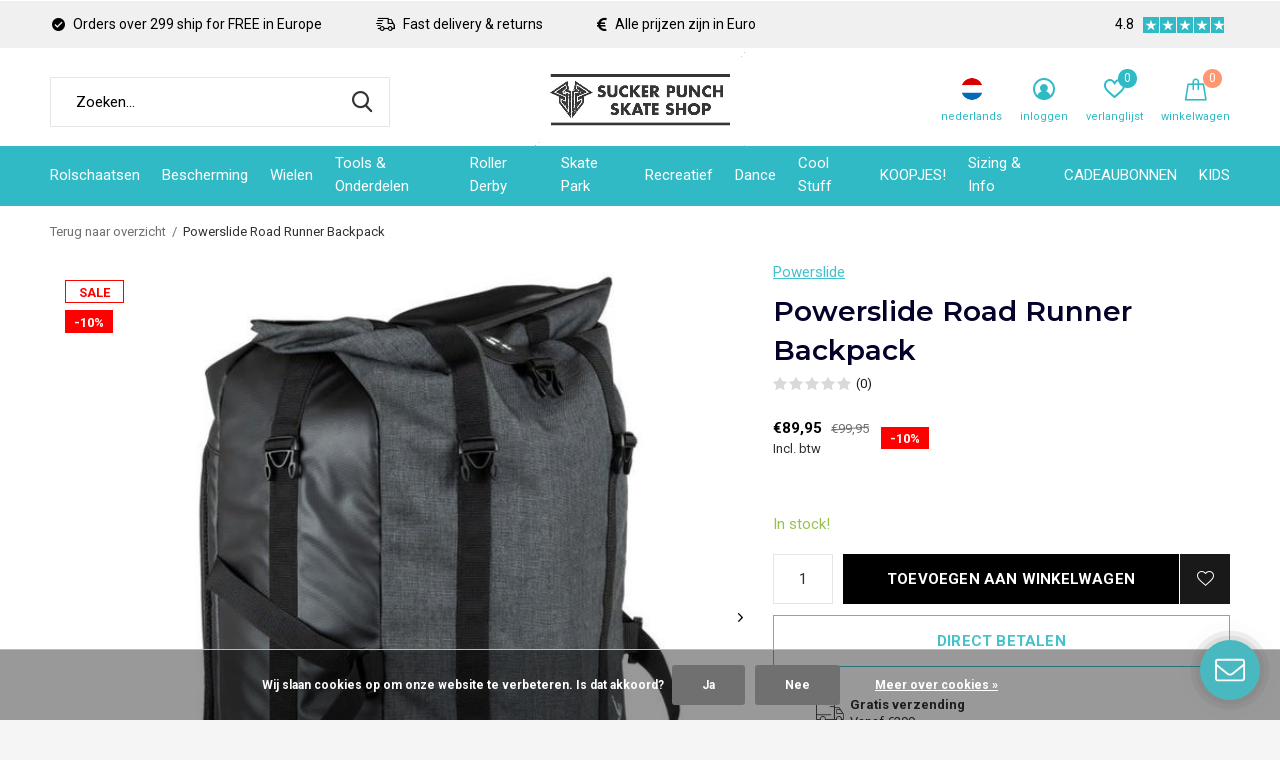

--- FILE ---
content_type: text/html;charset=utf-8
request_url: https://www.suckerpunchskateshop.com/nl/powerslide-road-runner-backpack.html
body_size: 18356
content:
<!doctype html>
<html class="new mobile  " lang="nl" dir="ltr">
	<head>
    
<script type="text/javascript">
   window.dataLayer = window.dataLayer || [];
   dataLayer.push({
                                    ecomm_prodid: "104109696",
                  ecomm_prodid_adwords: "210770612",
                  ecomm_pname: "Powerslide Road Runner Backpack ",
                  ecomm_category: "Cool Stuff",
                  ecomm_pagetype: "product",
                  ecomm_totalvalue: 89.95
                                                                                               
                         
                  });
      
</script>

    <meta charset="utf-8"/>
<!-- [START] 'blocks/head.rain' -->
<!--

  (c) 2008-2026 Lightspeed Netherlands B.V.
  http://www.lightspeedhq.com
  Generated: 23-01-2026 @ 20:33:07

-->
<link rel="canonical" href="https://www.suckerpunchskateshop.com/nl/powerslide-road-runner-backpack.html"/>
<link rel="alternate" href="https://www.suckerpunchskateshop.com/nl/index.rss" type="application/rss+xml" title="Nieuwe producten"/>
<link href="https://cdn.webshopapp.com/assets/cookielaw.css?2025-02-20" rel="stylesheet" type="text/css"/>
<meta name="robots" content="noodp,noydir"/>
<meta name="google-site-verification" content="sAqRoTOcRB0OjE2oMzPr0032-3LfzQeIgq2aRNNhoKc"/>
<meta property="og:url" content="https://www.suckerpunchskateshop.com/nl/powerslide-road-runner-backpack.html?source=facebook"/>
<meta property="og:site_name" content="Sucker Punch Skate Shop"/>
<meta property="og:title" content="Powerslide Road Runner Backpack"/>
<meta property="og:description" content="De nieuwe Powerslide tassen en rugzakken voor skaters. Perfect voor inline en rolschaatsen. Stijlvol, sterk en comfortabel."/>
<meta property="og:image" content="https://cdn.webshopapp.com/shops/226304/files/308869573/powerslide-powerslide-road-runner-backpack.jpg"/>
<script src="https://www.powr.io/powr.js?external-type=lightspeed"></script>
<script src="https://app.dmws.plus/shop-assets/226304/dmws-plus-loader.js?id=5249d8511a05e90eb61a23986dc40768"></script>
<script>
(function(w,d,s,l,i){w[l]=w[l]||[];w[l].push({'gtm.start':
new Date().getTime(),event:'gtm.js'});var f=d.getElementsByTagName(s)[0],
j=d.createElement(s),dl=l!='dataLayer'?'&l='+l:'';j.async=true;j.src=
'https://www.googletagmanager.com/gtm.js?id='+i+dl;f.parentNode.insertBefore(j,f);
})(window,document,'script','dataLayer','GTM-5QSRZ53V');
</script>
<!--[if lt IE 9]>
<script src="https://cdn.webshopapp.com/assets/html5shiv.js?2025-02-20"></script>
<![endif]-->
<!-- [END] 'blocks/head.rain' -->
		<meta charset="utf-8">
		<meta http-equiv="x-ua-compatible" content="ie=edge">
		<title>Powerslide Road Runner Backpack - Sucker Punch Skate Shop</title>
		<meta name="description" content="De nieuwe Powerslide tassen en rugzakken voor skaters. Perfect voor inline en rolschaatsen. Stijlvol, sterk en comfortabel.">
		<meta name="keywords" content="Powerslide, Powerslide, Road, Runner, Backpack, rolschaats, rolschaatsen, K3, Soy Luna, gent, Belgie, roller skate, roller skating, roller derby, roller skates, ramp skating, chicks in bowls, gent, belgium, rolschaatsen, patinage, roller, bitjes, rol">
		<meta name="theme-color" content="#ffffff">
		<meta name="MobileOptimized" content="320">
		<meta name="HandheldFriendly" content="true">
<!-- 		<meta name="viewport" content="width=device-width,initial-scale=1,maximum-scale=1,viewport-fit=cover,target-densitydpi=device-dpi,shrink-to-fit=no"> -->
    <meta name="viewport" content="width=device-width, initial-scale=1.0, maximum-scale=5.0, user-scalable=no">
    <meta name="apple-mobile-web-app-capable" content="yes">
    <meta name="apple-mobile-web-app-status-bar-style" content="black">
		<meta name="author" content="https://www.dmws.nl">
		<link rel="preload" as="style" href="https://cdn.webshopapp.com/assets/gui-2-0.css?2025-02-20">
		<link rel="preload" as="style" href="https://cdn.webshopapp.com/assets/gui-responsive-2-0.css?2025-02-20">
		<link rel="preload" href="https://fonts.googleapis.com/css?family=Roboto:100,300,400,500,600,700,800,900%7CMontserrat:100,300,400,500,600,700,800,900&display=block" as="style">
		<link rel="preload" as="style" href="https://cdn.webshopapp.com/shops/226304/themes/162415/assets/fixed.css?2026012113325920210105160803">
    <link rel="preload" as="style" href="https://cdn.webshopapp.com/shops/226304/themes/162415/assets/screen.css?2026012113325920210105160803">
		<link rel="preload" as="style" href="https://cdn.webshopapp.com/shops/226304/themes/162415/assets/custom.css?2026012113325920210105160803">
		<link rel="preload" as="font" href="https://cdn.webshopapp.com/shops/226304/themes/162415/assets/icomoon.woff2?2026012113325920210105160803">
		<link rel="preload" as="script" href="https://cdn.webshopapp.com/assets/jquery-1-9-1.js?2025-02-20">
		<link rel="preload" as="script" href="https://cdn.webshopapp.com/assets/jquery-ui-1-10-1.js?2025-02-20">
		<link rel="preload" as="script" href="https://cdn.webshopapp.com/shops/226304/themes/162415/assets/scripts.js?2026012113325920210105160803">
		<link rel="preload" as="script" href="https://cdn.webshopapp.com/shops/226304/themes/162415/assets/custom.js?2026012113325920210105160803">
    <link rel="preload" as="script" href="https://cdn.webshopapp.com/assets/gui.js?2025-02-20">
		<link href="https://fonts.googleapis.com/css?family=Roboto:100,300,400,500,600,700,800,900%7CMontserrat:100,300,400,500,600,700,800,900&display=block" rel="stylesheet" type="text/css">
		<link rel="stylesheet" media="screen" href="https://cdn.webshopapp.com/assets/gui-2-0.css?2025-02-20">
		<link rel="stylesheet" media="screen" href="https://cdn.webshopapp.com/assets/gui-responsive-2-0.css?2025-02-20">
    <link rel="stylesheet" media="screen" href="https://cdn.webshopapp.com/shops/226304/themes/162415/assets/fixed.css?2026012113325920210105160803">
		<link rel="stylesheet" media="screen" href="https://cdn.webshopapp.com/shops/226304/themes/162415/assets/screen.css?2026012113325920210105160803">
		<link rel="stylesheet" media="screen" href="https://cdn.webshopapp.com/shops/226304/themes/162415/assets/custom.css?2026012113325920210105160803">
		<link rel="icon" type="image/x-icon" href="https://cdn.webshopapp.com/shops/226304/themes/162415/v/1551142/assets/favicon.png?20221117174706">
		<link rel="apple-touch-icon" href="https://cdn.webshopapp.com/shops/226304/themes/162415/assets/apple-touch-icon.png?2026012113325920210105160803">
		<link rel="mask-icon" href="https://cdn.webshopapp.com/shops/226304/themes/162415/assets/safari-pinned-tab.svg?2026012113325920210105160803" color="#000000">
		<link rel="manifest" href="https://cdn.webshopapp.com/shops/226304/themes/162415/assets/manifest.json?2026012113325920210105160803">
		<link rel="preconnect" href="https://ajax.googleapis.com">
		<link rel="preconnect" href="//cdn.webshopapp.com/">
		<link rel="preconnect" href="https://fonts.googleapis.com">
		<link rel="preconnect" href="https://fonts.gstatic.com" crossorigin>
		<link rel="dns-prefetch" href="https://ajax.googleapis.com">
		<link rel="dns-prefetch" href="//cdn.webshopapp.com/">	
		<link rel="dns-prefetch" href="https://fonts.googleapis.com">
		<link rel="dns-prefetch" href="https://fonts.gstatic.com" crossorigin>
    <script src="https://cdn.webshopapp.com/assets/jquery-1-9-1.js?2025-02-20"></script>
    <script src="https://cdn.webshopapp.com/assets/jquery-ui-1-10-1.js?2025-02-20"></script>
		<meta name="msapplication-config" content="https://cdn.webshopapp.com/shops/226304/themes/162415/assets/browserconfig.xml?2026012113325920210105160803">
<meta property="og:title" content="Powerslide Road Runner Backpack">
<meta property="og:type" content="website"> 
<meta property="og:description" content="De nieuwe Powerslide tassen en rugzakken voor skaters. Perfect voor inline en rolschaatsen. Stijlvol, sterk en comfortabel.">
<meta property="og:site_name" content="Sucker Punch Skate Shop">
<meta property="og:url" content="https://www.suckerpunchskateshop.com/">
<meta property="og:image" content="https://cdn.webshopapp.com/shops/226304/files/308869573/300x250x2/powerslide-powerslide-road-runner-backpack.jpg">
<meta itemprop="price" content="89.95"><meta itemprop="priceCurrency" content="EUR">
<meta name="twitter:title" content="Powerslide Road Runner Backpack">
<meta name="twitter:description" content="De nieuwe Powerslide tassen en rugzakken voor skaters. Perfect voor inline en rolschaatsen. Stijlvol, sterk en comfortabel.">
<meta name="twitter:site" content="Sucker Punch Skate Shop">
<meta name="twitter:card" content="https://cdn.webshopapp.com/shops/226304/themes/162415/v/1449351/assets/logo.png?20221027130904">
<meta name="twitter:image" content="https://cdn.webshopapp.com/shops/226304/files/308869573/300x250x2/powerslide-powerslide-road-runner-backpack.jpg">
<script type="application/ld+json">
  [
        {
      "@context": "http://schema.org",
      "@type": "Product", 
      "name": "Powerslide Powerslide Road Runner Backpack",
      "url": "https://www.suckerpunchskateshop.com/nl/powerslide-road-runner-backpack.html",
      "brand": "Powerslide",      "description": "De nieuwe Powerslide tassen en rugzakken voor skaters. Perfect voor inline en rolschaatsen. Stijlvol, sterk en comfortabel.",      "image": "https://cdn.webshopapp.com/shops/226304/files/308869573/300x250x2/powerslide-powerslide-road-runner-backpack.jpg",      "gtin13": "4040333515136",                  "offers": {
        "@type": "Offer",
        "price": "89.95",        "url": "https://www.suckerpunchskateshop.com/nl/powerslide-road-runner-backpack.html",
        "priceValidUntil": "2027-01-23",
        "priceCurrency": "EUR",
          "availability": "https://schema.org/InStock",
          "inventoryLevel": "1"
              }
          },
        {
      "@context": "http://schema.org/",
      "@type": "Organization",
      "url": "https://www.suckerpunchskateshop.com/",
      "name": "Sucker Punch Skate Shop",
      "legalName": "Sucker Punch Skate Shop",
      "description": "De nieuwe Powerslide tassen en rugzakken voor skaters. Perfect voor inline en rolschaatsen. Stijlvol, sterk en comfortabel.",
      "logo": "https://cdn.webshopapp.com/shops/226304/themes/162415/v/1449351/assets/logo.png?20221027130904",
      "image": "https://cdn.webshopapp.com/shops/226304/themes/162415/v/2716653/assets/banner-grid-banner-1-image.jpg?20250917122040",
      "contactPoint": {
        "@type": "ContactPoint",
        "contactType": "Customer service",
        "telephone": ""
      },
      "address": {
        "@type": "PostalAddress",
        "streetAddress": "Reep 24",
        "addressLocality": "Belgium",
        "postalCode": "9000 Gent",
        "addressCountry": "NL"
      }
      ,
      "aggregateRating": {
          "@type": "AggregateRating",
          "bestRating": "5",
          "worstRating": "1",
          "ratingValue": "4.8",
          "reviewCount": "",
          "url":""
      }
         
    },
    { 
      "@context": "http://schema.org", 
      "@type": "WebSite", 
      "url": "https://www.suckerpunchskateshop.com/", 
      "name": "Sucker Punch Skate Shop",
      "description": "De nieuwe Powerslide tassen en rugzakken voor skaters. Perfect voor inline en rolschaatsen. Stijlvol, sterk en comfortabel.",
      "author": [
        {
          "@type": "Organization",
          "url": "https://www.dmws.nl/",
          "name": "DMWS B.V.",
          "address": {
            "@type": "PostalAddress",
            "streetAddress": "Klokgebouw 195 (Strijp-S)",
            "addressLocality": "Eindhoven",
            "addressRegion": "NB",
            "postalCode": "5617 AB",
            "addressCountry": "NL"
          }
        }
      ]
    }
  ]
</script>    	</head>
	<body>
  	    <ul class="hidden-data hidden"><li>226304</li><li>162415</li><li>nee</li><li>nl</li><li>live</li><li>info//suckerpunchskateshop/com</li><li>https://www.suckerpunchskateshop.com/nl/</li></ul><div id="root" ><header id="top" class="v1 static"><p id="logo" class="text-center"><a href="https://www.suckerpunchskateshop.com/nl/" accesskey="h"><img src="https://cdn.webshopapp.com/shops/226304/themes/162415/v/1449351/assets/logo.png?20221027130904" alt="Skates Kopen | n°1 in Europa - Sucker Punch Skate Shop"></a></p><nav id="skip"><ul><li><a href="#nav" accesskey="n">Ga naar navigatie (n)</a></li><li><a href="#content" accesskey="c">Ga naar inhoud (c)</a></li><li><a href="#footer" accesskey="f">Ga naar footer (f)</a></li></ul></nav><nav id="nav" aria-label="Kies een categorie" class="align-center"><ul><li ><a  href="https://www.suckerpunchskateshop.com/nl/rolschaatsen/">Rolschaatsen</a><ul><li><a href="https://www.suckerpunchskateshop.com/nl/rolschaatsen/rolschaatsen-voor-buiten/">Rolschaatsen voor buiten</a></li><li><a href="https://www.suckerpunchskateshop.com/nl/rolschaatsen/custom/">Custom</a><ul><li><a href="https://www.suckerpunchskateshop.com/nl/rolschaatsen/custom/custom-sp-roller-derby-setups/">Custom SP Roller Derby Setups</a></li><li><a href="https://www.suckerpunchskateshop.com/nl/rolschaatsen/custom/custom-sp-skatepark-setups/">Custom SP Skatepark Setups</a></li><li><a href="https://www.suckerpunchskateshop.com/nl/rolschaatsen/custom/custom-sp-recreational-setups/">Custom SP Recreational Setups</a></li><li><a href="https://www.suckerpunchskateshop.com/nl/rolschaatsen/custom/custom-sp-dance-rhythm-setups/">Custom SP Dance / Rhythm Setups</a></li></ul></li><li><a href="https://www.suckerpunchskateshop.com/nl/rolschaatsen/vegan-rolschaatsen/">Vegan rolschaatsen</a></li><li><a href="https://www.suckerpunchskateshop.com/nl/rolschaatsen/vintage/">Vintage</a></li><li><a href="https://www.suckerpunchskateshop.com/nl/rolschaatsen/junior-rolschaatsen/">Junior Rolschaatsen</a></li><li><a href="https://www.suckerpunchskateshop.com/nl/rolschaatsen/rolschaatsen-voor-volwassenen/">Rolschaatsen voor volwassenen</a></li><li><a href="https://www.suckerpunchskateshop.com/nl/rolschaatsen/upgrade-je-schaatsen/">Upgrade je schaatsen</a></li></ul></li><li ><a  href="https://www.suckerpunchskateshop.com/nl/bescherming/">Bescherming</a><ul><li><a href="https://www.suckerpunchskateshop.com/nl/bescherming/helmen/">Helmen</a></li><li><a href="https://www.suckerpunchskateshop.com/nl/bescherming/beschermsets/">Beschermsets</a></li><li><a href="https://www.suckerpunchskateshop.com/nl/bescherming/kniebescherming/">Kniebescherming</a></li><li><a href="https://www.suckerpunchskateshop.com/nl/bescherming/elleboogbeschermers/">Elleboogbeschermers</a></li><li><a href="https://www.suckerpunchskateshop.com/nl/bescherming/pols-bescherming/">Pols Bescherming</a></li><li><a href="https://www.suckerpunchskateshop.com/nl/bescherming/mondbeschermers/">Mondbeschermers</a></li><li><a href="https://www.suckerpunchskateshop.com/nl/bescherming/junior-bescherming/">Junior bescherming </a></li><li><a href="https://www.suckerpunchskateshop.com/nl/bescherming/body/">Body</a></li><li><a href="https://www.suckerpunchskateshop.com/nl/bescherming/onderdelen-helmen/">Onderdelen Helmen</a></li></ul></li><li ><a  href="https://www.suckerpunchskateshop.com/nl/wielen/">Wielen</a><ul><li><a href="https://www.suckerpunchskateshop.com/nl/wielen/buiten-wielen/">Buiten Wielen</a></li><li><a href="https://www.suckerpunchskateshop.com/nl/wielen/wielen-voor-binnen/">Wielen voor binnen</a></li><li><a href="https://www.suckerpunchskateshop.com/nl/wielen/skate-park-wheels/">Skate Park Wheels</a></li><li><a href="https://www.suckerpunchskateshop.com/nl/wielen/recreationele-wielen/">Recreationele Wielen</a></li><li><a href="https://www.suckerpunchskateshop.com/nl/wielen/hybride-wielen/">Hybride Wielen</a></li><li><a href="https://www.suckerpunchskateshop.com/nl/wielen/lichtgevende-wielen/">Lichtgevende Wielen</a><ul><li><a href="https://www.suckerpunchskateshop.com/nl/wielen/lichtgevende-wielen/78a-80a-zacht-buiten/">78A - 80A Zacht Buiten</a></li><li><a href="https://www.suckerpunchskateshop.com/nl/wielen/lichtgevende-wielen/85a-binnen-buiten/">85A Binnen &amp; Buiten</a></li><li><a href="https://www.suckerpunchskateshop.com/nl/wielen/lichtgevende-wielen/97a-100a-hard-skatepark/">97A - 100A Hard Skatepark </a></li></ul></li><li><a href="https://www.suckerpunchskateshop.com/nl/wielen/dance-rhythm-wielen/">Dance / Rhythm Wielen</a></li><li><a href="https://www.suckerpunchskateshop.com/nl/wielen/deals/">Deals</a></li></ul></li><li ><a  href="https://www.suckerpunchskateshop.com/nl/tools-onderdelen/">Tools &amp; Onderdelen</a><ul><li><a href="https://www.suckerpunchskateshop.com/nl/tools-onderdelen/remmen-voor-rolschaatsen/">Remmen voor rolschaatsen</a></li><li><a href="https://www.suckerpunchskateshop.com/nl/tools-onderdelen/boots-plates/">Boots &amp; Plates</a><ul><li><a href="https://www.suckerpunchskateshop.com/nl/tools-onderdelen/boots-plates/boots/">Boots</a><ul class="mobily-only"><li><a href="https://www.suckerpunchskateshop.com/nl/tools-onderdelen/boots-plates/boots/low-boots/">Low Boots</a></li><li><a href="https://www.suckerpunchskateshop.com/nl/tools-onderdelen/boots-plates/boots/high-boots/">High Boots</a></li></ul></li><li><a href="https://www.suckerpunchskateshop.com/nl/tools-onderdelen/boots-plates/onderstellen/">Onderstellen</a><ul class="mobily-only"><li><a href="https://www.suckerpunchskateshop.com/nl/tools-onderdelen/boots-plates/onderstellen/recreational/">Recreational</a></li><li><a href="https://www.suckerpunchskateshop.com/nl/tools-onderdelen/boots-plates/onderstellen/artistic/">Artistic</a></li><li><a href="https://www.suckerpunchskateshop.com/nl/tools-onderdelen/boots-plates/onderstellen/dance-rhythm/">Dance / Rhythm</a></li><li><a href="https://www.suckerpunchskateshop.com/nl/tools-onderdelen/boots-plates/onderstellen/hockey/">Hockey</a></li></ul></li></ul></li><li><a href="https://www.suckerpunchskateshop.com/nl/tools-onderdelen/lagers/">Lagers</a><ul><li><a href="https://www.suckerpunchskateshop.com/nl/tools-onderdelen/lagers/standaard-8mm/">Standaard 8mm</a></li><li><a href="https://www.suckerpunchskateshop.com/nl/tools-onderdelen/lagers/voor-7mm-assen/">Voor 7mm assen</a></li><li><a href="https://www.suckerpunchskateshop.com/nl/tools-onderdelen/lagers/8-packs/">8-packs</a></li></ul></li><li><a href="https://www.suckerpunchskateshop.com/nl/tools-onderdelen/tip-bescherming/">Tip Bescherming</a></li><li><a href="https://www.suckerpunchskateshop.com/nl/tools-onderdelen/tools/">Tools</a></li><li><a href="https://www.suckerpunchskateshop.com/nl/tools-onderdelen/cushions/">Cushions</a></li><li><a href="https://www.suckerpunchskateshop.com/nl/tools-onderdelen/hardware/">Hardware</a></li><li><a href="https://www.suckerpunchskateshop.com/nl/tools-onderdelen/onderdelen-voor-platen/">Onderdelen voor platen</a><ul><li><a href="https://www.suckerpunchskateshop.com/nl/tools-onderdelen/onderdelen-voor-platen/parts-powerdyne-plates/">Parts Powerdyne Plates</a></li><li><a href="https://www.suckerpunchskateshop.com/nl/tools-onderdelen/onderdelen-voor-platen/parts-roll-line-plates/">Parts Roll Line plates</a></li><li><a href="https://www.suckerpunchskateshop.com/nl/tools-onderdelen/onderdelen-voor-platen/parts-sure-grip-plates/">Parts Sure Grip Plates</a></li><li><a href="https://www.suckerpunchskateshop.com/nl/tools-onderdelen/onderdelen-voor-platen/parts-sunlite-plates/">Parts Sunlite Plates</a></li><li><a href="https://www.suckerpunchskateshop.com/nl/tools-onderdelen/onderdelen-voor-platen/parts-pilot-falcon-plates/">Parts Pilot Falcon Plates</a></li><li><a href="https://www.suckerpunchskateshop.com/nl/tools-onderdelen/onderdelen-voor-platen/parts-chaya-plates/">Parts Chaya Plates</a></li></ul></li></ul></li><li ><a  href="https://www.suckerpunchskateshop.com/nl/roller-derby/">Roller Derby</a><ul><li><a href="https://www.suckerpunchskateshop.com/nl/roller-derby/starter-packs/">STARTER PACKS</a></li><li><a href="https://www.suckerpunchskateshop.com/nl/roller-derby/rolschaatsen-voor-roller-derby/">Rolschaatsen voor Roller Derby</a></li><li><a href="https://www.suckerpunchskateshop.com/nl/roller-derby/roller-derby-bescherming/">Roller derby bescherming</a><ul><li><a href="https://www.suckerpunchskateshop.com/nl/roller-derby/roller-derby-bescherming/helmen/">Helmen</a></li><li><a href="https://www.suckerpunchskateshop.com/nl/roller-derby/roller-derby-bescherming/kniebescherming/">Kniebescherming</a></li><li><a href="https://www.suckerpunchskateshop.com/nl/roller-derby/roller-derby-bescherming/elleboogbescherming/">Elleboogbescherming</a></li><li><a href="https://www.suckerpunchskateshop.com/nl/roller-derby/roller-derby-bescherming/polsbescherming/">Polsbescherming</a></li><li><a href="https://www.suckerpunchskateshop.com/nl/roller-derby/roller-derby-bescherming/bitjes/">Bitjes</a></li></ul></li><li><a href="https://www.suckerpunchskateshop.com/nl/roller-derby/roller-derby-wielen/">Roller derby wielen </a></li><li><a href="https://www.suckerpunchskateshop.com/nl/roller-derby/roller-derby-boots/">Roller Derby Boots</a></li><li><a href="https://www.suckerpunchskateshop.com/nl/roller-derby/onderstellen-voor-roller-derby/">Onderstellen voor Roller Derby</a></li><li><a href="https://www.suckerpunchskateshop.com/nl/roller-derby/whistles/">Whistles</a></li></ul></li><li ><a  href="https://www.suckerpunchskateshop.com/nl/skate-park/">Skate Park</a><ul><li><a href="https://www.suckerpunchskateshop.com/nl/skate-park/skate-park-rolschaatsen/">Skate Park Rolschaatsen</a></li><li><a href="https://www.suckerpunchskateshop.com/nl/skate-park/skate-park-hardware/">Skate Park Hardware</a></li><li><a href="https://www.suckerpunchskateshop.com/nl/skate-park/skate-park-wielen/">Skate Park wielen</a></li><li><a href="https://www.suckerpunchskateshop.com/nl/skate-park/skate-park-protection/">Skate Park Protection</a></li><li><a href="https://www.suckerpunchskateshop.com/nl/skate-park/skate-park-plates/">Skate Park Plates</a></li><li><a href="https://www.suckerpunchskateshop.com/nl/skate-park/skate-park-boots/">Skate Park Boots</a></li><li><a href="https://www.suckerpunchskateshop.com/nl/skate-park/al-het-overige/">Al het overige</a></li></ul></li><li ><a  href="https://www.suckerpunchskateshop.com/nl/recreatief/">Recreatief</a><ul><li><a href="https://www.suckerpunchskateshop.com/nl/recreatief/recreationele-rolschaatsen/">Recreationele Rolschaatsen</a></li><li><a href="https://www.suckerpunchskateshop.com/nl/recreatief/bescherming/">Bescherming</a></li><li><a href="https://www.suckerpunchskateshop.com/nl/recreatief/leuke-sokken/">Leuke sokken</a></li><li><a href="https://www.suckerpunchskateshop.com/nl/recreatief/accessoires/">Accessoires</a></li><li><a href="https://www.suckerpunchskateshop.com/nl/recreatief/rolschaats-tassen/">Rolschaats tassen</a></li><li><a href="https://www.suckerpunchskateshop.com/nl/recreatief/shirts/">Shirts</a></li><li><a href="https://www.suckerpunchskateshop.com/nl/recreatief/buitenwielen/">Buitenwielen</a></li></ul></li><li ><a  href="https://www.suckerpunchskateshop.com/nl/dance/">Dance</a><ul><li><a href="https://www.suckerpunchskateshop.com/nl/dance/rhythm-dance-rolschaatsen/">Rhythm &amp; Dance Rolschaatsen</a></li><li><a href="https://www.suckerpunchskateshop.com/nl/dance/rhythm-dance-boots/">Rhythm &amp; Dance Boots</a></li><li><a href="https://www.suckerpunchskateshop.com/nl/dance/rhythm-dance-onderstellen/">Rhythm &amp; Dance Onderstellen</a></li><li><a href="https://www.suckerpunchskateshop.com/nl/dance/rhythm-dance-wielen/">Rhythm &amp; Dance Wielen</a></li><li><a href="https://www.suckerpunchskateshop.com/nl/dance/dans-plugjes/">Dans Plugjes</a></li><li><a href="https://www.suckerpunchskateshop.com/nl/dance/overige-zaken/">Overige zaken</a></li></ul></li><li ><a  href="https://www.suckerpunchskateshop.com/nl/cool-stuff/">Cool Stuff</a><ul><li><a href="https://www.suckerpunchskateshop.com/nl/cool-stuff/nieuw/">NIEUW</a></li><li><a href="https://www.suckerpunchskateshop.com/nl/cool-stuff/veters-leashes/">Veters &amp; Leashes</a></li><li><a href="https://www.suckerpunchskateshop.com/nl/cool-stuff/sokken/">Sokken</a></li><li><a href="https://www.suckerpunchskateshop.com/nl/cool-stuff/moxi/">Moxi</a></li><li><a href="https://www.suckerpunchskateshop.com/nl/cool-stuff/derby-cult/">Derby Cult</a></li><li><a href="https://www.suckerpunchskateshop.com/nl/cool-stuff/shirts/">Shirts</a></li><li><a href="https://www.suckerpunchskateshop.com/nl/cool-stuff/skate-tassen/">Skate Tassen</a></li><li><a href="https://www.suckerpunchskateshop.com/nl/cool-stuff/overige-zaken/">Overige zaken</a></li></ul></li><li ><a  href="https://www.suckerpunchskateshop.com/nl/koopjes/">KOOPJES!</a><ul><li><a href="https://www.suckerpunchskateshop.com/nl/koopjes/deals-van-de-maand/">Deals van de maand</a></li><li><a href="https://www.suckerpunchskateshop.com/nl/koopjes/huidige-promoties/">Huidige promoties</a></li><li><a href="https://www.suckerpunchskateshop.com/nl/koopjes/voorraad-uitverkoop/">Voorraad uitverkoop</a></li><li><a href="https://www.suckerpunchskateshop.com/nl/koopjes/laatste-maten/">Laatste maten</a></li><li><a href="https://www.suckerpunchskateshop.com/nl/koopjes/laatste-stuks/">Laatste stuks</a></li><li><a href="https://www.suckerpunchskateshop.com/nl/koopjes/permanente-kortingen/">Permanente kortingen</a></li></ul></li><li ><a  href="https://www.suckerpunchskateshop.com/nl/sizing-info/">Sizing &amp; Info</a><ul><li><a href="https://www.suckerpunchskateshop.com/nl/sizing-info/gids-voor-beschermingsmaten/">Gids voor beschermingsmaten</a></li><li><a href="https://www.suckerpunchskateshop.com/nl/sizing-info/gids-voor-maten-van-platen/">Gids voor maten van  platen</a></li><li><a href="https://www.suckerpunchskateshop.com/nl/sizing-info/roller-derby-gids-voor-beginners/">Roller derby gids voor beginners</a></li><li><a href="https://www.suckerpunchskateshop.com/nl/sizing-info/moxi-skates-sizing/">Moxi Skates sizing</a></li></ul></li><li ><a  href="https://www.suckerpunchskateshop.com/nl/cadeaubonnen/">CADEAUBONNEN</a></li><li ><a  href="https://www.suckerpunchskateshop.com/nl/kids/">KIDS</a></li></ul><ul><li class="search"><a href="./"><i class="icon-zoom2"></i><span>zoeken</span></a></li><li class="lang"><a class="nl" href="./"><img src="https://cdn.webshopapp.com/shops/226304/themes/162415/assets/flag-nl.svg?2026012113325920210105160803" alt="Nederlands" width="22" height="22"><span>nederlands</span></a><ul><li><a title="Nederlands" lang="nl" href="https://www.suckerpunchskateshop.com/nl/go/product/104109696"><img src="https://cdn.webshopapp.com/shops/226304/themes/162415/assets/flag-nl.svg?2026012113325920210105160803" alt="Nederlands" width="18" height="18"><span>Nederlands</span></a></li><li><a title="Deutsch" lang="de" href="https://www.suckerpunchskateshop.com/de/go/product/104109696"><img src="https://cdn.webshopapp.com/shops/226304/themes/162415/assets/flag-de.svg?2026012113325920210105160803" alt="Deutsch" width="18" height="18"><span>Deutsch</span></a></li><li><a title="English" lang="en" href="https://www.suckerpunchskateshop.com/en/go/product/104109696"><img src="https://cdn.webshopapp.com/shops/226304/themes/162415/assets/flag-en.svg?2026012113325920210105160803" alt="English" width="18" height="18"><span>English</span></a></li><li><a title="Français" lang="fr" href="https://www.suckerpunchskateshop.com/fr/go/product/104109696"><img src="https://cdn.webshopapp.com/shops/226304/themes/162415/assets/flag-fr.svg?2026012113325920210105160803" alt="Français" width="18" height="18"><span>Français</span></a></li><li><a title="Español" lang="es" href="https://www.suckerpunchskateshop.com/es/go/product/104109696"><img src="https://cdn.webshopapp.com/shops/226304/themes/162415/assets/flag-es.svg?2026012113325920210105160803" alt="Español" width="18" height="18"><span>Español</span></a></li><li><a title="English (US)" lang="us" href="https://www.suckerpunchskateshop.com/us/go/product/104109696"><img src="https://cdn.webshopapp.com/shops/226304/themes/162415/assets/flag-us.svg?2026012113325920210105160803" alt="English (US)" width="18" height="18"><span>English (US)</span></a></li><li><a href="https://www.suckerpunchskateshop.com/nl/session/currency/eur/go/product/104109696"><span class="cur-icon">€</span><span>EUR</span></a></li><li><a href="https://www.suckerpunchskateshop.com/nl/session/currency/gbp/go/product/104109696"><span class="cur-icon">£</span><span>GBP</span></a></li><li><a href="https://www.suckerpunchskateshop.com/nl/session/currency/usd/go/product/104109696"><span class="cur-icon">$</span><span>USD</span></a></li><li><a href="https://www.suckerpunchskateshop.com/nl/session/currency/dkk/go/product/104109696"><span class="cur-icon">kr</span><span>DKK</span></a></li><li><a href="https://www.suckerpunchskateshop.com/nl/session/currency/sek/go/product/104109696"><span class="cur-icon">kr</span><span>SEK</span></a></li></ul></li><li class="login"><a href=""><i class="icon-user-circle"></i><span>inloggen</span></a></li><li class="fav"><a class="open-login"><i class="icon-heart-strong"></i><span>verlanglijst</span><span class="no items" data-wishlist-items>0</span></a></li><li class="cart"><a href="https://www.suckerpunchskateshop.com/nl/cart/"><i class="icon-bag"></i><span>winkelwagen</span><span class="no">0</span></a></li></ul></nav><div class="bar with-trustmark"><ul class="list-usp"><li><i class="icon-check-circle"></i> Orders over 299 ship for FREE in Europe</li><li><i class="icon-delivery"></i> Fast delivery & returns</li><li><i class="icon-euro"></i> Alle prijzen zijn in Euro</li></ul><p><a href="https://www.suckerpunchskateshop.com/nl/" target="_blank"><span class="rating-a c square_stars" data-val="4.8" data-of="5">4.8</span></a></p></div><form action="https://www.suckerpunchskateshop.com/nl/search/" method="get" id="formSearch" data-search-type="desktop"><p><label for="q">Zoeken...</label><input id="q" name="q" type="search" value="" autocomplete="off" required data-input="desktop"><button type="submit">Zoeken</button></p><div class="search-autocomplete" data-search-type="desktop"><ul class="list-cart small m20"></ul><h2>Suggesties</h2><ul class="list-box"><li><a href="https://www.suckerpunchskateshop.com/nl/tags/7-mm/">7 mm</a></li><li><a href="https://www.suckerpunchskateshop.com/nl/tags/7mm/">7mm</a></li><li><a href="https://www.suckerpunchskateshop.com/nl/tags/moxi/">Moxi</a></li><li><a href="https://www.suckerpunchskateshop.com/nl/tags/riedell/">Riedell</a></li><li><a href="https://www.suckerpunchskateshop.com/nl/tags/sunlite/">Sunlite</a></li><li><a href="https://www.suckerpunchskateshop.com/nl/tags/antik/">antik</a></li><li><a href="https://www.suckerpunchskateshop.com/nl/tags/artistic/">artistic</a></li><li><a href="https://www.suckerpunchskateshop.com/nl/tags/avanti/">avanti</a></li><li><a href="https://www.suckerpunchskateshop.com/nl/tags/avenger/">avenger</a></li><li><a href="https://www.suckerpunchskateshop.com/nl/tags/bitje/">bitje</a></li></ul></div></form><div class="module-product-bar"><figure><img src="https://dummyimage.com/45x45/fff.png/fff" data-src="https://cdn.webshopapp.com/shops/226304/files/308869573/90x90x2/powerslide-road-runner-backpack.jpg" alt="Powerslide Road Runner Backpack" width="45" height="45"></figure><h3>Powerslide Powerslide Road Runner Backpack</h3><p class="price">
      €89,95
      <span>€99,95</span></p><p class="link-btn"><a href="https://www.suckerpunchskateshop.com/nl/cart/add/210770612/">Toevoegen aan winkelwagen</a></p></div></header><main id="content" ><nav class="nav-breadcrumbs desktop-only"><ul><li><a href="https://www.suckerpunchskateshop.com/nl/">Terug naar overzicht</a></li><li>Powerslide Road Runner Backpack</li></ul></nav><article class="module-product"><ul class="list-product slider square"><li class=""><a data-fancybox-group="gallery" href="https://cdn.webshopapp.com/shops/226304/files/308869573/image.jpg"><img src="https://cdn.webshopapp.com/shops/226304/files/308869573/660x660x2/powerslide-powerslide-road-runner-backpack.jpg" alt="Powerslide Road Runner Backpack" width="660" height="660"></a><ul class="label"><li class="overlay-c">Sale</li><li class="overlay-c fill">-10%</li><li class="btn  active mobile-only"><a href="javascript:;" class="add-to-wishlist" data-url="https://www.suckerpunchskateshop.com/nl/account/wishlistAdd/104109696/?variant_id=210770612" data-id="104109696"><i class="icon-heart-outline"></i><span>Aan verlanglijst toevoegen</span></a></li></ul></li><li class=""><a data-fancybox-group="gallery" href="https://cdn.webshopapp.com/shops/226304/files/308869689/image.jpg"><img src="https://cdn.webshopapp.com/shops/226304/files/308869689/660x660x2/powerslide-powerslide-road-runner-backpack.jpg" alt="Powerslide Road Runner Backpack" width="660" height="660"></a></li><li class=""><a data-fancybox-group="gallery" href="https://cdn.webshopapp.com/shops/226304/files/308869699/image.jpg"><img src="https://cdn.webshopapp.com/shops/226304/files/308869699/660x660x2/powerslide-powerslide-road-runner-backpack.jpg" alt="Powerslide Road Runner Backpack" width="660" height="660"></a></li><li class=""><a data-fancybox-group="gallery" href="https://cdn.webshopapp.com/shops/226304/files/308869709/image.jpg"><img src="https://cdn.webshopapp.com/shops/226304/files/308869709/660x660x2/powerslide-powerslide-road-runner-backpack.jpg" alt="Powerslide Road Runner Backpack" width="660" height="660"></a></li><li class=""><a data-fancybox-group="gallery" href="https://cdn.webshopapp.com/shops/226304/files/308869719/image.jpg"><img src="https://cdn.webshopapp.com/shops/226304/files/308869719/660x660x2/powerslide-powerslide-road-runner-backpack.jpg" alt="Powerslide Road Runner Backpack" width="660" height="660"></a></li><li class=""><a data-fancybox-group="gallery" href="https://cdn.webshopapp.com/shops/226304/files/308869726/image.jpg"><img src="https://cdn.webshopapp.com/shops/226304/files/308869726/660x660x2/powerslide-powerslide-road-runner-backpack.jpg" alt="Powerslide Road Runner Backpack" width="660" height="660"></a></li></ul><div><header><p><a href="https://www.suckerpunchskateshop.com/nl/brands/powerslide/">Powerslide</a></p><h1>Powerslide Road Runner Backpack</h1><p class="rating-a b" data-val="0" data-of="5"><a href="#section-reviews">(0)</a></p></header><form action="https://www.suckerpunchskateshop.com/nl/cart/add/210770612/" id="product_configure_form" method="post" class="form-product" data-url="https://www.suckerpunchskateshop.com/nl/cart/add/210770612/"><div class="fieldset"><p class="price">
          €89,95
          <span class="old">€99,95</span><span>Incl. btw</span><span class="label">-10%</span></p><ul class="list-plain"></ul><p class="in-stock-positive"><span class="strong"></span>
           In stock!                            </p><input data-always type="hidden" name="bundle_id" id="product_configure_bundle_id" value=""></div><p class="submit m15"><input type="number" name="quantity" value="1"><button class="add-to-cart-button" type="submit">Toevoegen aan winkelwagen</button><a href="javascript:;" class="open-login"><i class="icon-heart-outline"></i><span>Inloggen voor wishlist</span></a></p><p class="link-btn"><a href="javascript:;" id="checkoutButton" class="a">Direct betalen</a></p><ul class="list-usp"><li><i class="icon-truck"></i><span class="strong">Gratis verzending</span> Vanaf €299,-</li></ul><div class="tabs-a m55"><nav><ul><li><a href="./">Beschrijving</a></li><li><a href="./">Delen</a></li></ul></nav><div><div><p>The Road Runner is a bag made for travel. The padded straps and back make this super comfortable to wear and the roll up system makes for easy access to your gear.</p></div><div><ul class="list-social b"><li><a onclick="return !window.open(this.href,'Powerslide Road Runner Backpack', 'width=500,height=500')" target="_blank" href="https://www.facebook.com/sharer/sharer.php?u=https://www.suckerpunchskateshop.com/nl/powerslide-road-runner-backpack.html"><i class="icon-facebook"></i> Facebook</a></li><li><a href="whatsapp://send?text=https://www.suckerpunchskateshop.com/nl/powerslide-road-runner-backpack.html" data-action="share/whatsapp/share"><i class="icon-whatsapp"></i> Whatsapp</a></li></ul></div></div></div><p class="check"><input class="compare-check" id="add_compare_104109696" type="checkbox" value="" data-add-url="https://www.suckerpunchskateshop.com/nl/compare/add/210770612/" data-del-url="https://www.suckerpunchskateshop.com/nl/compare/delete/210770612/" data-id="104109696"  /><label for="add_compare_104109696">Toevoegen aan vergelijking</label></p></form></div></article><div class="cols-d m70 product-content"><article><h5 class="s28 m10">Productomschrijving</h5><form id="buy_form" action="https://www.powerslide.com/UBC-Road-Runner-Backpack" method="post"><div id="product-offer" class="row product-primary"><div class="product-info col-sm-6"><div class="product-info-inner"><div class="product-offer"><div class="desc"><div class="col-xs-12"><div class="col-xs-12"><p class="col-xs-12">Powerslide launched the Universal Bag Concept (UBC), a series of travel and skate bags that can be used together if you want, and are complimentary as you'll find a bag of any possible purpose. All have the same sleek black/grey designer look.</p><p class="col-xs-12">Crafted out of the best materials from nylon and PU, this Road Runner bag is made to travel. Huge main compartment to store clothing and gear. Unique and fashionable look and design paired with UBC functions on side and front panels will make you stand out from the crowd. Strategically padded shoulder straps and back panel will guarantee comfort and durability Innovative roll top closure system enabling you to have fast and easy access to your gear.</p><p class="col-xs-12">Compatible with:<br />- Attach UBC wheel covers on the side<br />- Attach UBC solar source, UBC wheel bag, UBC Go bag, UBC phone pouch, <a title="Powerslide Pod" href="https://www.suckerpunchskateshop.com/en/powerslide-pod.html" target="_blank" rel="noopener">UBC pod</a> on front</p><p class="col-xs-12"><span style="text-decoration: underline;">Specifications<br /></span></p><ul><li class="col-xs-12">Upper material: 900D/pu reverse, 600D melange</li><li class="col-xs-12">Inside lining material: 210D lining: 100% polyester</li><li class="col-xs-12">Vegan</li><li class="col-xs-12">Back padding: PE Board, air mesh, foam, sponge</li><li class="col-xs-12">Carry straps: shock absorber</li><li class="col-xs-12">Reflective</li><li class="col-xs-12">Size: 63,5cm x 34,5cm x 22cm</li><li class="col-xs-12">Volume: 35L</li></ul></div></div></div></div></div></div></div></form></article></div><article id="section-reviews"><header class="heading-rating"><h5 class="s28 m20">Reviews</h5><p class="rating-a strong" data-val="0" data-of="5">0<span> / 5</span></p><p class="overlay-e">0 sterren op basis van 0 beoordelingen</p><p class="link-btn"><a class="b" href="https://www.suckerpunchskateshop.com/nl/account/review/104109696/">Je beoordeling toevoegen</a></p></header><ul class="list-comments a"></ul></article><article><header class="heading-mobile text-left"><h5 class="s28 m10">Recente artikelen</h5></header><ul class="list-collection compact"><li class="single no-ajax text-left"><div class="img"><figure><img src="https://cdn.webshopapp.com/shops/226304/files/308869573/660x660x2/powerslide-road-runner-backpack.jpg" alt="Powerslide Road Runner Backpack" width="310" height="430"></figure><form class="desktop-only" action="https://www.suckerpunchskateshop.com/nl/powerslide-road-runner-backpack.html" method="post"><p><button class="w100" type="submit">Bekijk product</button></p></form></div><p>Powerslide</p><h2><a href="https://www.suckerpunchskateshop.com/nl/powerslide-road-runner-backpack.html">Powerslide Road Runner Backpack</a></h2><p class="price">€99,95</p></li></ul></article></main><aside id="cart"><h5>Winkelwagen</h5><p>
    U heeft geen artikelen in uw winkelwagen...
  </p><p class="submit"><span><span>Bedrag tot gratis verzending</span> €299,00</span><span class="strong"><span>Totaal incl. btw</span> €0,00</span><a href="https://www.suckerpunchskateshop.com/nl/cart/">Bestellen</a></p></aside><form action="https://www.suckerpunchskateshop.com/nl/account/loginPost/" method="post" id="login"><h5>Inloggen</h5><p><label for="lc">E-mailadres</label><input type="email" id="lc" name="email" autocomplete='email' placeholder="E-mailadres" required></p><p><label for="ld">Wachtwoord</label><input type="password" id="ld" name="password" autocomplete='current-password' placeholder="Wachtwoord" required><a href="https://www.suckerpunchskateshop.com/nl/account/password/">Wachtwoord vergeten?</a></p><p><button class="side-login-button" type="submit">Inloggen</button></p><footer><ul class="list-checks"><li>Al je orders en retouren op één plek</li><li>Het bestelproces gaat nog sneller</li><li>Je winkelwagen is altijd en overal opgeslagen</li></ul><p class="link-btn"><a class="" href="https://www.suckerpunchskateshop.com/nl/account/register/">Account aanmaken</a></p></footer><input type="hidden" name="key" value="69d2193e3f69ff50ab5d16d39633a320" /><input type="hidden" name="type" value="login" /></form><p id="compare-btn" ><a class="open-compare"><i class="icon-compare"></i><span>vergelijk</span><span class="compare-items" data-compare-items>0</span></a></p><aside id="compare"><h5>Vergelijk producten</h5><ul class="list-cart compare-products"></ul><p class="submit"><span>You can compare a maximum of 5 products</span><a href="https://www.suckerpunchskateshop.com/nl/compare/">Start vergelijking</a></p></aside><footer id="footer"><form id="formNewsletter" action="https://www.suckerpunchskateshop.com/nl/account/newsletter/" method="post" class="form-newsletter"><input type="hidden" name="key" value="69d2193e3f69ff50ab5d16d39633a320" /><h2 class="gui-page-title">Meld je aan voor onze nieuwsbrief</h2><p>Ontvang de nieuwste aanbiedingen en promoties</p><p><label for="formNewsletterEmail">E-mail adres</label><input type="email" id="formNewsletterEmail" name="email" placeholder="E-mail adres" required><button type="submit" class="submit-newsletter">Abonneer</button></p></form><nav><div><h3>Klantenservice</h3><ul><li><a href="https://www.suckerpunchskateshop.com/nl/service/about/">Over ons</a></li><li><a href="https://www.suckerpunchskateshop.com/nl/service/">Contact</a></li><li><a href="https://www.suckerpunchskateshop.com/nl/service/general-terms-conditions/">Algemene voorwaarden</a></li><li><a href="https://www.suckerpunchskateshop.com/nl/service/shipping-returns/">Verzending &amp; retours</a></li><li><a href="https://www.suckerpunchskateshop.com/nl/service/prices-online/">Online prijzen</a></li><li><a href="https://www.suckerpunchskateshop.com/nl/service/privacy-policy/">Privacy policy</a></li><li><a href="https://www.suckerpunchskateshop.com/nl/service/sponsoring/">Sponsoring</a></li><li><a href="https://www.suckerpunchskateshop.com/nl/service/low-emission-zone-ghent-2020/">Lage-emissiezone Gent</a></li><li><a href="https://www.suckerpunchskateshop.com/nl/service/shipping-to-the-uk/">Shipping to the UK</a></li></ul></div><div><h3>Mijn account</h3><ul><li><a href="https://www.suckerpunchskateshop.com/nl/account/" title="Registreren">Registreren</a></li><li><a href="https://www.suckerpunchskateshop.com/nl/account/orders/" title="Mijn bestellingen">Mijn bestellingen</a></li><li><a href="https://www.suckerpunchskateshop.com/nl/account/wishlist/" title="Mijn verlanglijst">Mijn verlanglijst</a></li><li><a href="https://www.suckerpunchskateshop.com/nl/compare/">Vergelijk producten</a></li></ul></div><div><h3>Categorieën</h3><ul><li><a href="https://www.suckerpunchskateshop.com/nl/rolschaatsen/">Rolschaatsen</a></li><li><a href="https://www.suckerpunchskateshop.com/nl/bescherming/">Bescherming</a></li><li><a href="https://www.suckerpunchskateshop.com/nl/wielen/">Wielen</a></li><li><a href="https://www.suckerpunchskateshop.com/nl/tools-onderdelen/">Tools &amp; Onderdelen</a></li><li><a href="https://www.suckerpunchskateshop.com/nl/roller-derby/">Roller Derby</a></li><li><a href="https://www.suckerpunchskateshop.com/nl/skate-park/">Skate Park</a></li><li><a href="https://www.suckerpunchskateshop.com/nl/recreatief/">Recreatief</a></li><li><a href="https://www.suckerpunchskateshop.com/nl/dance/">Dance</a></li></ul></div><div><h3>Over ons</h3><ul class="contact-footer m10"><li><span class="strong">Sucker Punch Skate Shop</span></li><li>Reep 24</li><li>9000 Gent</li><li>Belgium</li></ul><ul class="contact-footer m10"><li>Tel: 003292256590</li><li>Sunday - Tuesday: Closed - online only</li><li>Wednesday - Friday: 12h - 18h</li><li>Saturday: 12h - 17h</li></ul></div><div class="double"><ul class="link-btn"><li class="mailus"><a href="/cdn-cgi/l/email-protection#cea7a0a8a18ebdbbada5abbcbebba0ada6bda5afbaabbda6a1bee0ada1a3" class="a">E-mail ons</a></li></ul><ul class="list-social"><li><a rel="external" href="https://www.instagram.com/suckerpunchskateshop"><i class="icon-instagram"></i><span>Instagram</span></a></li><li><a rel="external" href="https://www.youtube.com/watch?v=GH-QzhkY_KU"><i class="icon-youtube"></i><span>Youtube</span></a></li></ul></div><figure><img data-src="https://cdn.webshopapp.com/shops/226304/themes/162415/v/1592143/assets/logo-upload-footer.png?20230106114430" alt="Skates Kopen | n°1 in Europa - Sucker Punch Skate Shop" width="180" height="40"></figure></nav><ul class="list-payments dmws-payments"><li><img data-src="https://cdn.webshopapp.com/shops/226304/themes/162415/assets/z-banktransfer.png?2026012113325920210105160803" alt="banktransfer" width="45" height="21"></li><li><img data-src="https://cdn.webshopapp.com/shops/226304/themes/162415/assets/z-klarnapaylater.png?2026012113325920210105160803" alt="klarnapaylater" width="45" height="21"></li></ul><p class="copyright dmws-copyright">© Copyright <span class="date">2019</span> - Theme By <a href="https://dmws.nl/themes/" target="_blank" rel="noopener">DMWS</a> x <a href="https://plus.dmws.nl/" title="Upgrade your theme with Plus+ for Lightspeed" target="_blank" rel="noopener">Plus+</a>  - <a href="https://www.suckerpunchskateshop.com/nl/rss/">RSS-feed</a></p></footer><div class="rich-snippet text-center"><div><span class="strong">Sucker Punch Skate Shop</span><span><span> 4.8</span> / <span>5</span></span> -
    <span></span> Reviews @ <a target="_blank" href="">Google</a></div></div><script data-cfasync="false" src="/cdn-cgi/scripts/5c5dd728/cloudflare-static/email-decode.min.js"></script><script>
   var mobilemenuOpenSubsOnly = '1';
       var instaUser = false;
    var showSecondImage = 1;
  var newsLetterSeconds = '3';
   var test = 'test';
	var basicUrl = 'https://www.suckerpunchskateshop.com/nl/';
  var ajaxTranslations = {"Add to cart":"Toevoegen aan winkelwagen","Wishlist":"Verlanglijst","Add to wishlist":"Aan verlanglijst toevoegen","Compare":"Vergelijk","Add to compare":"Toevoegen om te vergelijken","Brands":"Merken","Discount":"Korting","Delete":"Verwijderen","Total excl. VAT":"Totaal excl. btw","Shipping costs":"Verzendkosten","Total incl. VAT":"Totaal incl. btw","Read more":"Lees meer","Read less":"Lees minder","No products found":"Geen producten gevonden","View all results":"Bekijk alle resultaten","":""};
  var categories_shop = {"5523962":{"id":5523962,"parent":0,"path":["5523962"],"depth":1,"image":344270285,"type":"category","url":"rolschaatsen","title":"Rolschaatsen","description":"","count":314,"subs":{"9939747":{"id":9939747,"parent":5523962,"path":["9939747","5523962"],"depth":2,"image":0,"type":"category","url":"rolschaatsen\/rolschaatsen-voor-buiten","title":"Rolschaatsen voor buiten","description":"","count":65},"11459322":{"id":11459322,"parent":5523962,"path":["11459322","5523962"],"depth":2,"image":473143075,"type":"category","url":"rolschaatsen\/custom","title":"Custom","description":"Custom setups door ons gemaakt - om de puzzel makkelijker te maken voor jou :)","count":38,"subs":{"11857984":{"id":11857984,"parent":11459322,"path":["11857984","11459322","5523962"],"depth":3,"image":0,"type":"category","url":"rolschaatsen\/custom\/custom-sp-roller-derby-setups","title":"Custom SP Roller Derby Setups","description":"","count":13},"11857985":{"id":11857985,"parent":11459322,"path":["11857985","11459322","5523962"],"depth":3,"image":0,"type":"category","url":"rolschaatsen\/custom\/custom-sp-skatepark-setups","title":"Custom SP Skatepark Setups","description":"","count":16},"11857986":{"id":11857986,"parent":11459322,"path":["11857986","11459322","5523962"],"depth":3,"image":0,"type":"category","url":"rolschaatsen\/custom\/custom-sp-recreational-setups","title":"Custom SP Recreational Setups","description":"","count":25},"12251779":{"id":12251779,"parent":11459322,"path":["12251779","11459322","5523962"],"depth":3,"image":0,"type":"category","url":"rolschaatsen\/custom\/custom-sp-dance-rhythm-setups","title":"Custom SP Dance \/ Rhythm Setups","description":"","count":11}}},"6482744":{"id":6482744,"parent":5523962,"path":["6482744","5523962"],"depth":2,"image":178896485,"type":"category","url":"rolschaatsen\/vegan-rolschaatsen","title":"Vegan rolschaatsen","description":"De schoenen en skates die je hier vindt zijn 100% veganistisch of kunnen worden aangepast om veganistisch te zijn.  Lees hieronder meer.","count":55},"11472403":{"id":11472403,"parent":5523962,"path":["11472403","5523962"],"depth":2,"image":0,"type":"category","url":"rolschaatsen\/vintage","title":"Vintage","description":"Vintage rolschaatsen zijn de rollerskates waarmee je zorgeloos rondreed in je jeugd. Heb je retro rollerskates op de kop getikt, of ben je op zoek naar nieuwe quads met vintage looks? Bij Sucker Punch Skate Shop ben je welkom met al je vragen. ","count":4},"5523971":{"id":5523971,"parent":5523962,"path":["5523971","5523962"],"depth":2,"image":0,"type":"category","url":"rolschaatsen\/junior-rolschaatsen","title":"Junior Rolschaatsen","description":"","count":19},"12366545":{"id":12366545,"parent":5523962,"path":["12366545","5523962"],"depth":2,"image":0,"type":"category","url":"rolschaatsen\/rolschaatsen-voor-volwassenen","title":"Rolschaatsen voor volwassenen","description":"Ontdek hoe je de beste rolschaatsen voor volwassenen kiest en hoe je begint met rollerskaten. Lees nu onze uitgebreide gids!","count":77},"10409306":{"id":10409306,"parent":5523962,"path":["10409306","5523962"],"depth":2,"image":0,"type":"category","url":"rolschaatsen\/upgrade-je-schaatsen","title":"Upgrade je schaatsen","description":"","count":163}}},"5523983":{"id":5523983,"parent":0,"path":["5523983"],"depth":1,"image":151047920,"type":"category","url":"bescherming","title":"Bescherming","description":"","count":203,"subs":{"5524016":{"id":5524016,"parent":5523983,"path":["5524016","5523983"],"depth":2,"image":0,"type":"category","url":"bescherming\/helmen","title":"Helmen","description":"","count":69},"5524079":{"id":5524079,"parent":5523983,"path":["5524079","5523983"],"depth":2,"image":0,"type":"category","url":"bescherming\/beschermsets","title":"Beschermsets","description":"","count":55},"5524004":{"id":5524004,"parent":5523983,"path":["5524004","5523983"],"depth":2,"image":0,"type":"category","url":"bescherming\/kniebescherming","title":"Kniebescherming","description":"","count":55},"5524022":{"id":5524022,"parent":5523983,"path":["5524022","5523983"],"depth":2,"image":0,"type":"category","url":"bescherming\/elleboogbeschermers","title":"Elleboogbeschermers","description":"","count":27},"5524034":{"id":5524034,"parent":5523983,"path":["5524034","5523983"],"depth":2,"image":0,"type":"category","url":"bescherming\/pols-bescherming","title":"Pols Bescherming","description":"","count":21},"5524073":{"id":5524073,"parent":5523983,"path":["5524073","5523983"],"depth":2,"image":0,"type":"category","url":"bescherming\/mondbeschermers","title":"Mondbeschermers","description":"","count":14},"5524019":{"id":5524019,"parent":5523983,"path":["5524019","5523983"],"depth":2,"image":0,"type":"category","url":"bescherming\/junior-bescherming","title":"Junior bescherming ","description":"","count":17},"7806851":{"id":7806851,"parent":5523983,"path":["7806851","5523983"],"depth":2,"image":0,"type":"category","url":"bescherming\/body","title":"Body","description":"","count":22},"12211524":{"id":12211524,"parent":5523983,"path":["12211524","5523983"],"depth":2,"image":0,"type":"category","url":"bescherming\/onderdelen-helmen","title":"Onderdelen Helmen","description":"","count":16}}},"5335442":{"id":5335442,"parent":0,"path":["5335442"],"depth":1,"image":151050764,"type":"category","url":"wielen","title":"Wielen","description":"","count":89,"subs":{"5335448":{"id":5335448,"parent":5335442,"path":["5335448","5335442"],"depth":2,"image":151079975,"type":"category","url":"wielen\/buiten-wielen","title":"Buiten Wielen","description":"","count":42},"5335445":{"id":5335445,"parent":5335442,"path":["5335445","5335442"],"depth":2,"image":159383309,"type":"category","url":"wielen\/wielen-voor-binnen","title":"Wielen voor binnen","description":"Zonder wielen kun je niet rollen. Sucker Punch heeft het grootste assortiment wielen voor binnen, dus je vindt zeker iets wat bij je past!","count":24},"5524103":{"id":5524103,"parent":5335442,"path":["5524103","5335442"],"depth":2,"image":0,"type":"category","url":"wielen\/skate-park-wheels","title":"Skate Park Wheels","description":"Krijg het skaten onder de knie met skate park specifieke wielen. Deze wielen zijn speciaal voor agressief quad skaten en zullen je ervaring met park, street en ramp skaten naar een hoger niveau tillen.","count":23},"5524064":{"id":5524064,"parent":5335442,"path":["5524064","5335442"],"depth":2,"image":0,"type":"category","url":"wielen\/recreationele-wielen","title":"Recreationele Wielen","description":"Hier hebben we alle wielen verzameld voor recreatief en jam skaten. Geen derby, geen skatepark, gewoon cruisen, rollerdisco en jamplezier.","count":34},"5524001":{"id":5524001,"parent":5335442,"path":["5524001","5335442"],"depth":2,"image":0,"type":"category","url":"wielen\/hybride-wielen","title":"Hybride Wielen","description":"Hybride wielen zijn uniek vanwege hun allround gebruik. Je kunt hybride wielen buiten gebruiken, maar ook op gladde oppervlakken binnen. We hebben tal van opties beschikbaar. Scroll naar beneden voor de vele opties en meer informatie. ","count":3},"11296633":{"id":11296633,"parent":5335442,"path":["11296633","5335442"],"depth":2,"image":444360309,"type":"category","url":"wielen\/lichtgevende-wielen","title":"Lichtgevende Wielen","description":"","count":29,"subs":{"12004709":{"id":12004709,"parent":11296633,"path":["12004709","11296633","5335442"],"depth":3,"image":0,"type":"category","url":"wielen\/lichtgevende-wielen\/78a-80a-zacht-buiten","title":"78A - 80A Zacht Buiten","description":"","count":5},"12004710":{"id":12004710,"parent":11296633,"path":["12004710","11296633","5335442"],"depth":3,"image":0,"type":"category","url":"wielen\/lichtgevende-wielen\/85a-binnen-buiten","title":"85A Binnen & Buiten","description":"","count":19},"12004713":{"id":12004713,"parent":11296633,"path":["12004713","11296633","5335442"],"depth":3,"image":0,"type":"category","url":"wielen\/lichtgevende-wielen\/97a-100a-hard-skatepark","title":"97A - 100A Hard Skatepark ","description":"","count":5}}},"12272265":{"id":12272265,"parent":5335442,"path":["12272265","5335442"],"depth":2,"image":0,"type":"category","url":"wielen\/dance-rhythm-wielen","title":"Dance \/ Rhythm Wielen","description":"","count":11},"12209046":{"id":12209046,"parent":5335442,"path":["12209046","5335442"],"depth":2,"image":0,"type":"category","url":"wielen\/deals","title":"Deals","description":"Interessante aanbiedingen - zolang de voorraad strekt","count":11}}},"5524010":{"id":5524010,"parent":0,"path":["5524010"],"depth":1,"image":151051169,"type":"category","url":"tools-onderdelen","title":"Tools & Onderdelen","description":"","count":314,"subs":{"5524070":{"id":5524070,"parent":5524010,"path":["5524070","5524010"],"depth":2,"image":151084460,"type":"category","url":"tools-onderdelen\/remmen-voor-rolschaatsen","title":"Remmen voor rolschaatsen","description":"","count":26},"12157821":{"id":12157821,"parent":5524010,"path":["12157821","5524010"],"depth":2,"image":0,"type":"category","url":"tools-onderdelen\/boots-plates","title":"Boots & Plates","description":"","count":89,"subs":{"5523965":{"id":5523965,"parent":12157821,"path":["5523965","12157821","5524010"],"depth":3,"image":151051490,"type":"category","url":"tools-onderdelen\/boots-plates\/boots","title":"Boots","description":"Hoewel we complete rolschaatsen beschikbaar hebben, bieden we op deze pagina ook de losse schoenen aan. Als je wilt dat we ze op platen monteren - we zijn de specialisten in Europa - kun je gewoon het product montage toevoegen en dan gaan we aan de slag. ","count":47,"subs":{"12157846":{"id":12157846,"parent":5523965,"path":["12157846","5523965","12157821","5524010"],"depth":4,"image":0,"type":"category","url":"tools-onderdelen\/boots-plates\/boots\/low-boots","title":"Low Boots","description":"","count":20},"12157834":{"id":12157834,"parent":5523965,"path":["12157834","5523965","12157821","5524010"],"depth":4,"image":0,"type":"category","url":"tools-onderdelen\/boots-plates\/boots\/high-boots","title":"High Boots","description":"","count":25}}},"5523992":{"id":5523992,"parent":12157821,"path":["5523992","12157821","5524010"],"depth":3,"image":401942789,"type":"category","url":"tools-onderdelen\/boots-plates\/onderstellen","title":"Onderstellen","description":"*** Alle onderstellen worden per set verkocht! ***","count":27,"subs":{"12056021":{"id":12056021,"parent":5523992,"path":["12056021","5523992","12157821","5524010"],"depth":4,"image":0,"type":"category","url":"tools-onderdelen\/boots-plates\/onderstellen\/recreational","title":"Recreational","description":"","count":26},"12056022":{"id":12056022,"parent":5523992,"path":["12056022","5523992","12157821","5524010"],"depth":4,"image":0,"type":"category","url":"tools-onderdelen\/boots-plates\/onderstellen\/artistic","title":"Artistic","description":"","count":8},"12056024":{"id":12056024,"parent":5523992,"path":["12056024","5523992","12157821","5524010"],"depth":4,"image":0,"type":"category","url":"tools-onderdelen\/boots-plates\/onderstellen\/dance-rhythm","title":"Dance \/ Rhythm","description":"","count":16},"12056025":{"id":12056025,"parent":5523992,"path":["12056025","5523992","12157821","5524010"],"depth":4,"image":0,"type":"category","url":"tools-onderdelen\/boots-plates\/onderstellen\/hockey","title":"Hockey","description":"","count":27}}}}},"5524109":{"id":5524109,"parent":5524010,"path":["5524109","5524010"],"depth":2,"image":0,"type":"category","url":"tools-onderdelen\/lagers","title":"Lagers","description":"","count":42,"subs":{"12393940":{"id":12393940,"parent":5524109,"path":["12393940","5524109","5524010"],"depth":3,"image":0,"type":"category","url":"tools-onderdelen\/lagers\/standaard-8mm","title":"Standaard 8mm","description":"","count":31},"12393941":{"id":12393941,"parent":5524109,"path":["12393941","5524109","5524010"],"depth":3,"image":0,"type":"category","url":"tools-onderdelen\/lagers\/voor-7mm-assen","title":"Voor 7mm assen","description":"Deze lagers zijn alleen voor 7mm 'artistieke' onderstellen.\r\nDit is geen standaard maat.","count":12},"13503447":{"id":13503447,"parent":5524109,"path":["13503447","5524109","5524010"],"depth":3,"image":0,"type":"category","url":"tools-onderdelen\/lagers\/8-packs","title":"8-packs","description":"","count":7}}},"5524085":{"id":5524085,"parent":5524010,"path":["5524085","5524010"],"depth":2,"image":0,"type":"category","url":"tools-onderdelen\/tip-bescherming","title":"Tip Bescherming","description":"","count":13},"5524088":{"id":5524088,"parent":5524010,"path":["5524088","5524010"],"depth":2,"image":0,"type":"category","url":"tools-onderdelen\/tools","title":"Tools","description":"","count":15},"5524013":{"id":5524013,"parent":5524010,"path":["5524013","5524010"],"depth":2,"image":0,"type":"category","url":"tools-onderdelen\/cushions","title":"Cushions","description":"","count":7},"5524091":{"id":5524091,"parent":5524010,"path":["5524091","5524010"],"depth":2,"image":0,"type":"category","url":"tools-onderdelen\/hardware","title":"Hardware","description":"","count":111},"12728068":{"id":12728068,"parent":5524010,"path":["12728068","5524010"],"depth":2,"image":0,"type":"category","url":"tools-onderdelen\/onderdelen-voor-platen","title":"Onderdelen voor platen","description":"","count":81,"subs":{"12118982":{"id":12118982,"parent":12728068,"path":["12118982","12728068","5524010"],"depth":3,"image":0,"type":"category","url":"tools-onderdelen\/onderdelen-voor-platen\/parts-powerdyne-plates","title":"Parts Powerdyne Plates","description":"","count":46},"12118983":{"id":12118983,"parent":12728068,"path":["12118983","12728068","5524010"],"depth":3,"image":0,"type":"category","url":"tools-onderdelen\/onderdelen-voor-platen\/parts-roll-line-plates","title":"Parts Roll Line plates","description":"","count":18},"12118984":{"id":12118984,"parent":12728068,"path":["12118984","12728068","5524010"],"depth":3,"image":0,"type":"category","url":"tools-onderdelen\/onderdelen-voor-platen\/parts-sure-grip-plates","title":"Parts Sure Grip Plates","description":"","count":13},"12118985":{"id":12118985,"parent":12728068,"path":["12118985","12728068","5524010"],"depth":3,"image":0,"type":"category","url":"tools-onderdelen\/onderdelen-voor-platen\/parts-sunlite-plates","title":"Parts Sunlite Plates","description":"","count":12},"12118987":{"id":12118987,"parent":12728068,"path":["12118987","12728068","5524010"],"depth":3,"image":0,"type":"category","url":"tools-onderdelen\/onderdelen-voor-platen\/parts-pilot-falcon-plates","title":"Parts Pilot Falcon Plates","description":"","count":7},"12118988":{"id":12118988,"parent":12728068,"path":["12118988","12728068","5524010"],"depth":3,"image":0,"type":"category","url":"tools-onderdelen\/onderdelen-voor-platen\/parts-chaya-plates","title":"Parts Chaya Plates","description":"","count":18}}}}},"11869382":{"id":11869382,"parent":0,"path":["11869382"],"depth":1,"image":425461417,"type":"category","url":"roller-derby","title":"Roller Derby","description":"","count":306,"subs":{"6022517":{"id":6022517,"parent":11869382,"path":["6022517","11869382"],"depth":2,"image":151045397,"type":"category","url":"roller-derby\/starter-packs","title":"STARTER PACKS","description":"","count":59},"11869383":{"id":11869383,"parent":11869382,"path":["11869383","11869382"],"depth":2,"image":425493425,"type":"category","url":"roller-derby\/rolschaatsen-voor-roller-derby","title":"Rolschaatsen voor Roller Derby","description":"Roller Derby Skates bij Europa's specialist in rolschaatsen. Vind je nieuwe favoriete rolschaatsen en profiteer van onze expertise en ervaring.","count":41},"11869386":{"id":11869386,"parent":11869382,"path":["11869386","11869382"],"depth":2,"image":425493599,"type":"category","url":"roller-derby\/roller-derby-bescherming","title":"Roller derby bescherming","description":"","count":141,"subs":{"11872500":{"id":11872500,"parent":11869386,"path":["11872500","11869386","11869382"],"depth":3,"image":425617131,"type":"category","url":"roller-derby\/roller-derby-bescherming\/helmen","title":"Helmen","description":"","count":43},"11872502":{"id":11872502,"parent":11869386,"path":["11872502","11869386","11869382"],"depth":3,"image":425616995,"type":"category","url":"roller-derby\/roller-derby-bescherming\/kniebescherming","title":"Kniebescherming","description":"","count":33},"11872558":{"id":11872558,"parent":11869386,"path":["11872558","11869386","11869382"],"depth":3,"image":425616920,"type":"category","url":"roller-derby\/roller-derby-bescherming\/elleboogbescherming","title":"Elleboogbescherming","description":"","count":13},"11872504":{"id":11872504,"parent":11869386,"path":["11872504","11869386","11869382"],"depth":3,"image":425616662,"type":"category","url":"roller-derby\/roller-derby-bescherming\/polsbescherming","title":"Polsbescherming","description":"","count":11},"11872609":{"id":11872609,"parent":11869386,"path":["11872609","11869386","11869382"],"depth":3,"image":425620079,"type":"category","url":"roller-derby\/roller-derby-bescherming\/bitjes","title":"Bitjes","description":"","count":13}}},"11869404":{"id":11869404,"parent":11869382,"path":["11869404","11869382"],"depth":2,"image":425493668,"type":"category","url":"roller-derby\/roller-derby-wielen","title":"Roller derby wielen ","description":"","count":24},"11869409":{"id":11869409,"parent":11869382,"path":["11869409","11869382"],"depth":2,"image":425493758,"type":"category","url":"roller-derby\/roller-derby-boots","title":"Roller Derby Boots","description":"","count":23},"11869410":{"id":11869410,"parent":11869382,"path":["11869410","11869382"],"depth":2,"image":425493833,"type":"category","url":"roller-derby\/onderstellen-voor-roller-derby","title":"Onderstellen voor Roller Derby","description":"","count":26},"11869405":{"id":11869405,"parent":11869382,"path":["11869405","11869382"],"depth":2,"image":425493960,"type":"category","url":"roller-derby\/whistles","title":"Whistles","description":"","count":7}}},"8426774":{"id":8426774,"parent":0,"path":["8426774"],"depth":1,"image":444360067,"type":"category","url":"skate-park","title":"Skate Park","description":"","count":323,"subs":{"10692003":{"id":10692003,"parent":8426774,"path":["10692003","8426774"],"depth":2,"image":0,"type":"category","url":"skate-park\/skate-park-rolschaatsen","title":"Skate Park Rolschaatsen","description":"Rolschaatsen is meer dan Roller Derby of een disco. Voor degenen die graag naar de parken gaan, vind je hier skate-opties en aanverwante artikelen.","count":47},"11423987":{"id":11423987,"parent":8426774,"path":["11423987","8426774"],"depth":2,"image":0,"type":"category","url":"skate-park\/skate-park-hardware","title":"Skate Park Hardware","description":"","count":31},"10060571":{"id":10060571,"parent":8426774,"path":["10060571","8426774"],"depth":2,"image":0,"type":"category","url":"skate-park\/skate-park-wielen","title":"Skate Park wielen","description":"","count":23},"10131002":{"id":10131002,"parent":8426774,"path":["10131002","8426774"],"depth":2,"image":0,"type":"category","url":"skate-park\/skate-park-protection","title":"Skate Park Protection","description":"","count":121},"11424098":{"id":11424098,"parent":8426774,"path":["11424098","8426774"],"depth":2,"image":0,"type":"category","url":"skate-park\/skate-park-plates","title":"Skate Park Plates","description":"","count":16},"11894703":{"id":11894703,"parent":8426774,"path":["11894703","8426774"],"depth":2,"image":0,"type":"category","url":"skate-park\/skate-park-boots","title":"Skate Park Boots","description":"","count":21},"12365339":{"id":12365339,"parent":8426774,"path":["12365339","8426774"],"depth":2,"image":0,"type":"category","url":"skate-park\/al-het-overige","title":"Al het overige","description":"","count":22}}},"5875208":{"id":5875208,"parent":0,"path":["5875208"],"depth":1,"image":0,"type":"category","url":"recreatief","title":"Recreatief","description":"","count":346,"subs":{"5523974":{"id":5523974,"parent":5875208,"path":["5523974","5875208"],"depth":2,"image":0,"type":"category","url":"recreatief\/recreationele-rolschaatsen","title":"Recreationele Rolschaatsen","description":"","count":91},"7341179":{"id":7341179,"parent":5875208,"path":["7341179","5875208"],"depth":2,"image":0,"type":"category","url":"recreatief\/bescherming","title":"Bescherming","description":"Je kan best eens vallen tijdens het rolschaatsen, daarom raden we je aan steeds bescherming te dragen. Vallen gebeurt vooral op de knie\u00ebn en we zetten onze handen vaak ook als eerste neer. En vergeet je helm niet!","count":102},"7341185":{"id":7341185,"parent":5875208,"path":["7341185","5875208"],"depth":2,"image":0,"type":"category","url":"recreatief\/leuke-sokken","title":"Leuke sokken","description":"","count":9},"7341191":{"id":7341191,"parent":5875208,"path":["7341191","5875208"],"depth":2,"image":0,"type":"category","url":"recreatief\/accessoires","title":"Accessoires","description":"","count":38},"7341209":{"id":7341209,"parent":5875208,"path":["7341209","5875208"],"depth":2,"image":0,"type":"category","url":"recreatief\/rolschaats-tassen","title":"Rolschaats tassen","description":"","count":17},"7341224":{"id":7341224,"parent":5875208,"path":["7341224","5875208"],"depth":2,"image":0,"type":"category","url":"recreatief\/shirts","title":"Shirts","description":"","count":17},"10080116":{"id":10080116,"parent":5875208,"path":["10080116","5875208"],"depth":2,"image":0,"type":"category","url":"recreatief\/buitenwielen","title":"Buitenwielen","description":"","count":29}}},"13256624":{"id":13256624,"parent":0,"path":["13256624"],"depth":1,"image":0,"type":"category","url":"dance","title":"Dance","description":"","count":131,"subs":{"13256644":{"id":13256644,"parent":13256624,"path":["13256644","13256624"],"depth":2,"image":0,"type":"category","url":"dance\/rhythm-dance-rolschaatsen","title":"Rhythm & Dance Rolschaatsen","description":"","count":39},"13256646":{"id":13256646,"parent":13256624,"path":["13256646","13256624"],"depth":2,"image":0,"type":"category","url":"dance\/rhythm-dance-boots","title":"Rhythm & Dance Boots","description":"","count":25},"13256647":{"id":13256647,"parent":13256624,"path":["13256647","13256624"],"depth":2,"image":0,"type":"category","url":"dance\/rhythm-dance-onderstellen","title":"Rhythm & Dance Onderstellen","description":"","count":19},"13256648":{"id":13256648,"parent":13256624,"path":["13256648","13256624"],"depth":2,"image":0,"type":"category","url":"dance\/rhythm-dance-wielen","title":"Rhythm & Dance Wielen","description":"","count":28},"13256649":{"id":13256649,"parent":13256624,"path":["13256649","13256624"],"depth":2,"image":0,"type":"category","url":"dance\/dans-plugjes","title":"Dans Plugjes","description":"","count":6},"13259506":{"id":13259506,"parent":13256624,"path":["13259506","13256624"],"depth":2,"image":0,"type":"category","url":"dance\/overige-zaken","title":"Overige zaken","description":"","count":23}}},"5524028":{"id":5524028,"parent":0,"path":["5524028"],"depth":1,"image":151047317,"type":"category","url":"cool-stuff","title":"Cool Stuff","description":"","count":383,"subs":{"12213116":{"id":12213116,"parent":5524028,"path":["12213116","5524028"],"depth":2,"image":0,"type":"category","url":"cool-stuff\/nieuw","title":"NIEUW","description":"","count":60},"5524097":{"id":5524097,"parent":5524028,"path":["5524097","5524028"],"depth":2,"image":0,"type":"category","url":"cool-stuff\/veters-leashes","title":"Veters & Leashes","description":"","count":29},"5524115":{"id":5524115,"parent":5524028,"path":["5524115","5524028"],"depth":2,"image":0,"type":"category","url":"cool-stuff\/sokken","title":"Sokken","description":"","count":12},"5524058":{"id":5524058,"parent":5524028,"path":["5524058","5524028"],"depth":2,"image":421948146,"type":"category","url":"cool-stuff\/moxi","title":"Moxi","description":"","count":37},"5524037":{"id":5524037,"parent":5524028,"path":["5524037","5524028"],"depth":2,"image":0,"type":"category","url":"cool-stuff\/derby-cult","title":"Derby Cult","description":"","count":19},"5524031":{"id":5524031,"parent":5524028,"path":["5524031","5524028"],"depth":2,"image":0,"type":"category","url":"cool-stuff\/shirts","title":"Shirts","description":"","count":31},"5524094":{"id":5524094,"parent":5524028,"path":["5524094","5524028"],"depth":2,"image":0,"type":"category","url":"cool-stuff\/skate-tassen","title":"Skate Tassen","description":"","count":19},"5524112":{"id":5524112,"parent":5524028,"path":["5524112","5524028"],"depth":2,"image":0,"type":"category","url":"cool-stuff\/overige-zaken","title":"Overige zaken","description":"","count":19}}},"5689226":{"id":5689226,"parent":0,"path":["5689226"],"depth":1,"image":417176993,"type":"category","url":"koopjes","title":"KOOPJES!","description":"","count":164,"subs":{"12740242":{"id":12740242,"parent":5689226,"path":["12740242","5689226"],"depth":2,"image":0,"type":"category","url":"koopjes\/deals-van-de-maand","title":"Deals van de maand","description":"","count":16},"6187010":{"id":6187010,"parent":5689226,"path":["6187010","5689226"],"depth":2,"image":417391314,"type":"category","url":"koopjes\/huidige-promoties","title":"Huidige promoties","description":"","count":80},"11795192":{"id":11795192,"parent":5689226,"path":["11795192","5689226"],"depth":2,"image":455004607,"type":"category","url":"koopjes\/voorraad-uitverkoop","title":"Voorraad uitverkoop","description":"Zolang de voorraad strekt!","count":41},"6187016":{"id":6187016,"parent":5689226,"path":["6187016","5689226"],"depth":2,"image":417391471,"type":"category","url":"koopjes\/laatste-maten","title":"Laatste maten","description":"","count":28},"6187019":{"id":6187019,"parent":5689226,"path":["6187019","5689226"],"depth":2,"image":417391520,"type":"category","url":"koopjes\/laatste-stuks","title":"Laatste stuks","description":"","count":15},"6187013":{"id":6187013,"parent":5689226,"path":["6187013","5689226"],"depth":2,"image":417391386,"type":"category","url":"koopjes\/permanente-kortingen","title":"Permanente kortingen","description":"","count":41}}},"7814822":{"id":7814822,"parent":0,"path":["7814822"],"depth":1,"image":0,"type":"category","url":"sizing-info","title":"Sizing & Info","description":"","count":5,"subs":{"7814867":{"id":7814867,"parent":7814822,"path":["7814867","7814822"],"depth":2,"image":230355761,"type":"text","url":"sizing-info\/gids-voor-beschermingsmaten","title":"Gids voor beschermingsmaten","description":"","count":0},"7817528":{"id":7817528,"parent":7814822,"path":["7817528","7814822"],"depth":2,"image":229165223,"type":"text","url":"sizing-info\/gids-voor-maten-van-platen","title":"Gids voor maten van  platen","description":"","count":0},"7852796":{"id":7852796,"parent":7814822,"path":["7852796","7814822"],"depth":2,"image":230355653,"type":"text","url":"sizing-info\/roller-derby-gids-voor-beginners","title":"Roller derby gids voor beginners","description":"","count":0},"10780330":{"id":10780330,"parent":7814822,"path":["10780330","7814822"],"depth":2,"image":364783714,"type":"text","url":"sizing-info\/moxi-skates-sizing","title":"Moxi Skates sizing","description":"","count":5}}},"6407231":{"id":6407231,"parent":0,"path":["6407231"],"depth":1,"image":0,"type":"category","url":"cadeaubonnen","title":"CADEAUBONNEN","description":"Cadeaubonnen zijn perfect om je favoriete persoon te verrassen voor hun verjaardag, vakantiecadeaus of gewoon omdat. Je kunt ze in de winkel en online gebruiken.\r\nAls je een ander bedrag op de bon wilt dan je hier kunt vinden, neem dan contact met ons op ","count":5},"13368234":{"id":13368234,"parent":0,"path":["13368234"],"depth":1,"image":0,"type":"category","url":"kids","title":"KIDS","description":"","count":16}};
  var readMore = 'Lees meer';
  var searchUrl = 'https://www.suckerpunchskateshop.com/nl/search/';
  var scriptsUrl = 'https://cdn.webshopapp.com/shops/226304/themes/162415/assets/async-scripts.js?2026012113325920210105160803';
  var customUrl = 'https://cdn.webshopapp.com/shops/226304/themes/162415/assets/async-custom.js?2026012113325920210105160803';
  var popupUrl = 'https://cdn.webshopapp.com/shops/226304/themes/162415/assets/popup.js?2026012113325920210105160803';
  var fancyCss = 'https://cdn.webshopapp.com/shops/226304/themes/162415/assets/fancybox.css?2026012113325920210105160803';
  var fancyJs = 'https://cdn.webshopapp.com/shops/226304/themes/162415/assets/fancybox.js?2026012113325920210105160803';
  var checkoutLink = 'https://www.suckerpunchskateshop.com/nl/checkout/';
  var exclVat = 'Excl. btw';
  var compareUrl = 'https://www.suckerpunchskateshop.com/nl/compare/?format=json';
  var wishlistUrl = 'https://www.suckerpunchskateshop.com/nl/account/wishlist/?format=json';
  var shopSsl = true;
  var loggedIn = 0;
  var shopId = 226304;
  var priceStatus = 'enabled';
	var shopCurrency = '€';  
  var imageRatio = '660x660';
  var imageFill = '2';
    var freeShippingFrom = '17';
	var showFrom = '09';
	var template = 'pages/product.rain';
  var by = 'Door';
	var chooseV = 'Maak een keuze';
	var blogUrl = 'https://www.suckerpunchskateshop.com/nl/blogs/';
  var heroSpeed = '0';
  var view = 'Bekijken';
  var pointsTranslation = 'points';
  var applyTranslation = 'Toepassen';
                                                                      
  var showDays = [
          1,
        2,
        3,
        4,
        5,
        6,
      ];
  
	var noRewards = 'Geen beloningen beschikbaar voor deze order.';
	var validFor = 'Geldig voor';
    	var dev = false;
     
  window.LS_theme = {
    "name":"Access",
    "developer":"DMWS",
    "docs":"https://supportdmws.zendesk.com/hc/nl/sections/360004945520-Theme-Access",
  }
</script><style></style><style>
/* Safari Hotfix */
#login { display:none; }
.login-active #login { display: unset; }
/* End Safari Hotfix */
</style></div><script defer src="https://cdn.webshopapp.com/shops/226304/themes/162415/assets/scripts.js?2026012113325920210105160803"></script><script defer src="https://cdn.webshopapp.com/shops/226304/themes/162415/assets/custom.js?2026012113325920210105160803"></script><script>let $ = jQuery</script><script src="https://cdn.webshopapp.com/assets/gui.js?2025-02-20"></script><script src="https://cdn.webshopapp.com/assets/gui-responsive-2-0.js?2025-02-20"></script><!-- [START] 'blocks/body.rain' --><script>
(function () {
  var s = document.createElement('script');
  s.type = 'text/javascript';
  s.async = true;
  s.src = 'https://www.suckerpunchskateshop.com/nl/services/stats/pageview.js?product=104109696&hash=c193';
  ( document.getElementsByTagName('head')[0] || document.getElementsByTagName('body')[0] ).appendChild(s);
})();
</script><!-- Global site tag (gtag.js) - Google Analytics --><script async src="https://www.googletagmanager.com/gtag/js?id=G-EYTWPV5GY2"></script><script>
    window.dataLayer = window.dataLayer || [];
    function gtag(){dataLayer.push(arguments);}

        gtag('consent', 'default', {"ad_storage":"denied","ad_user_data":"denied","ad_personalization":"denied","analytics_storage":"denied","region":["AT","BE","BG","CH","GB","HR","CY","CZ","DK","EE","FI","FR","DE","EL","HU","IE","IT","LV","LT","LU","MT","NL","PL","PT","RO","SK","SI","ES","SE","IS","LI","NO","CA-QC"]});
    
    gtag('js', new Date());
    gtag('config', 'G-EYTWPV5GY2', {
        'currency': 'EUR',
                'country': 'BE'
    });

        gtag('event', 'view_item', {"items":[{"item_id":"4040333515136","item_name":"Powerslide Road Runner Backpack","currency":"EUR","item_brand":"Powerslide","item_variant":"Standaard","price":89.95,"quantity":1,"item_category":"Cool Stuff","item_category2":"Skate Tassen","item_category3":"STARTER PACKS","item_category4":"Al het overige","item_category5":"Skate Park","item_category6":"KOOPJES!","item_category7":"Huidige promoties","item_category8":"Roller Derby"}],"currency":"EUR","value":89.95});
    </script><script>
window.Futy = { key: '63108722a9f8b' };
(function (e, t) {
        var n = e.createElement(t);
        n.async = true;
        var f = window.Promise && window.fetch ? 'modern.js' : 'legacy.js';
        n.src = 'https://v1.widget.futy.io/js/futy-widget-' + f;
        var r = e.getElementsByTagName(t)[0];
        r.parentNode.insertBefore(n, r);
})(document, 'script');
</script><!-- Google Tag Manager (noscript) --><noscript><iframe src="https://www.googletagmanager.com/ns.html?id=GTM-5QSRZ53V"
height="0" width="0" style="display:none;visibility:hidden"></iframe></noscript><!-- End Google Tag Manager (noscript) --><script>
        const msps = "div.payment-methods p";
        const mspl = document.documentElement.lang;
        const msplt = {"MISTERCASH":"https://lightspeed.multisafepay.com/images/mistercash.svg","IDEAL":"https://lightspeed.multisafepay.com/images/ideal.svg","DIRECTBANK":"https://lightspeed.multisafepay.com/images/directbank.svg","CARTESBANCAIRES":"https://lightspeed.multisafepay.com/images/cartesbancaires.svg","MASTERCARD":"https://lightspeed.multisafepay.com/images/mastercard.svg","VISA":"https://lightspeed.multisafepay.com/images/visa.svg","APPLEPAY":"https://lightspeed.multisafepay.com/images/applepay.svg","GOOGLEPAY":"https://lightspeed.multisafepay.com/images/googlepay.svg","BANKTRANS":"https://lightspeed.multisafepay.com/images/banktrans.svg","DANKORT":"https://lightspeed.multisafepay.com/images/dankort.svg","MAESTRO":"https://lightspeed.multisafepay.com/images/maestro.svg","CREDITCARD":"https://lightspeed.multisafepay.com/images/creditcard.svg","POSTEPAY":"https://lightspeed.multisafepay.com/images/postepay.svg","IN3":"https://lightspeed.multisafepay.com/images/in3.svg","PAYPAL":"https://lightspeed.multisafepay.com/images/paypal.svg","KBC":"https://lightspeed.multisafepay.com/images/kbc.svg","MYBANK":"https://lightspeed.multisafepay.com/images/mybank.svg"};
        const mspd = {"default":["MISTERCASH","IDEAL","DIRECTBANK","CARTESBANCAIRES","MASTERCARD","VISA","APPLEPAY","GOOGLEPAY","BANKTRANS","DANKORT","MAESTRO","CREDITCARD","POSTEPAY","IN3","PAYPAL"],"nl":["IDEAL","MISTERCASH","VISA","MASTERCARD","MAESTRO","KBC","BANKTRANS","MYBANK","POSTEPAY","CARTESBANCAIRES","DIRECTBANK","CREDITCARD","IN3","PAYPAL"],"fr":["CARTESBANCAIRES","VISA","MASTERCARD","MISTERCASH","MAESTRO","BANKTRANS","IDEAL","POSTEPAY","DIRECTBANK","CREDITCARD","MYBANK","IN3","PAYPAL"],"en":["MASTERCARD","VISA","CARTESBANCAIRES","DIRECTBANK","IDEAL","MISTERCASH","MAESTRO","APPLEPAY","GOOGLEPAY","DANKORT","BANKTRANS","CREDITCARD","IN3","PAYPAL"],"us":["MASTERCARD","VISA","CREDITCARD","DIRECTBANK","IDEAL","MYBANK","BANKTRANS","POSTEPAY","CARTESBANCAIRES","MAESTRO","MISTERCASH","IN3","PAYPAL"],"es":["CARTESBANCAIRES","MASTERCARD","VISA","APPLEPAY","GOOGLEPAY","BANKTRANS","MAESTRO","CREDITCARD","POSTEPAY","IN3","PAYPAL"],"de":["DIRECTBANK","CARTESBANCAIRES","MASTERCARD","VISA","APPLEPAY","GOOGLEPAY","BANKTRANS","DANKORT","MAESTRO","CREDITCARD","POSTEPAY","IN3","PAYPAL"]};
        const mspSetPaymentMethods = (data) => {
                let containers = document.querySelectorAll(msps);

                let x = mspd[mspl] ? mspl : "default";
                for (let i = 0; i < mspd[x].length; i++)
                {
                      const e = mspd[x][i];
                      containers.forEach(c => c.innerHTML += `<a class="" href="#" title="${e}"><img height="16" src="${msplt[e]}" class="" alt="${e}" /></a>`);
                }
        }
        document.addEventListener('readystatechange',event=>{if(event.target.readyState === "complete"){mspSetPaymentMethods();}});
</script><script><!-- start BKPlatform -->
var bkRawUrl = function(){return window.location.href}();
(function (doc, scriptPath, apiKey) {
        var sc, node, today=new Date(),dd=today.getDate(),mm=today.getMonth()+1,yyyy=today.getFullYear();if(dd<10)dd='0'+dd;if(mm<10)mm='0'+mm;today=yyyy+mm+dd;
        window.BKShopApiKey =  apiKey;
        // Load base script tag
        sc = doc.createElement("script");
        sc.type = "text/javascript";
        sc.async = !0;
        sc.src = scriptPath + '?' + today;
        node = doc.getElementsByTagName("script")[0];
        node.parentNode.insertBefore(sc, node);
})(document, 'https://sdk.beeketing.com/js/beeketing.js', '3a709861a0df035f932bb936c1494aee');
<!-- end BKPlatform --></script><script>
(function () {
  var s = document.createElement('script');
  s.type = 'text/javascript';
  s.async = true;
  s.src = 'https://lightspeed.multisafepay.com/multisafepaycheckout.js';
  ( document.getElementsByTagName('head')[0] || document.getElementsByTagName('body')[0] ).appendChild(s);
})();
</script><script>
(function () {
  var s = document.createElement('script');
  s.type = 'text/javascript';
  s.async = true;
  s.src = 'https://stocknotifier.cmdcbv.app/public/ls/stocknotifier-226304.js?shop_id=9342&t=1769136362';
  ( document.getElementsByTagName('head')[0] || document.getElementsByTagName('body')[0] ).appendChild(s);
})();
</script><div class="wsa-cookielaw">
            Wij slaan cookies op om onze website te verbeteren. Is dat akkoord?
      <a href="https://www.suckerpunchskateshop.com/nl/cookielaw/optIn/" class="wsa-cookielaw-button wsa-cookielaw-button-green" rel="nofollow" title="Ja">Ja</a><a href="https://www.suckerpunchskateshop.com/nl/cookielaw/optOut/" class="wsa-cookielaw-button wsa-cookielaw-button-red" rel="nofollow" title="Nee">Nee</a><a href="https://www.suckerpunchskateshop.com/nl/service/privacy-policy/" class="wsa-cookielaw-link" rel="nofollow" title="Meer over cookies">Meer over cookies &raquo;</a></div><!-- [END] 'blocks/body.rain' --><script></script>	</body>
</html>

--- FILE ---
content_type: text/javascript;charset=utf-8
request_url: https://www.suckerpunchskateshop.com/nl/services/stats/pageview.js?product=104109696&hash=c193
body_size: -412
content:
// SEOshop 23-01-2026 20:33:09